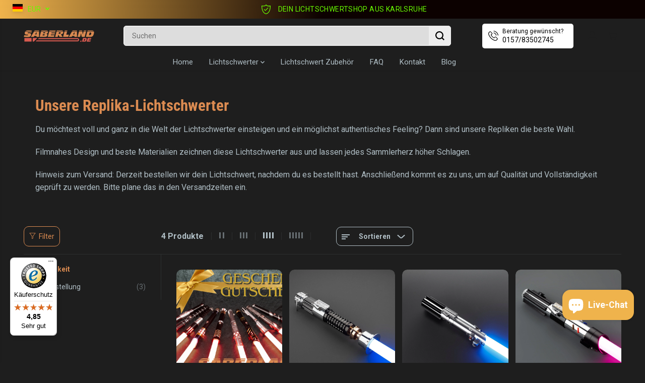

--- FILE ---
content_type: text/javascript
request_url: https://widgets.trustedshops.com/js/X3C1014A5B20F07CC2B5A7B48E2F92D0E.js
body_size: 1291
content:
((e,t)=>{const a={shopInfo:{tsId:"X3C1014A5B20F07CC2B5A7B48E2F92D0E",name:"Saberland.de",url:"www.saberland.de",language:"de",targetMarket:"DEU",ratingVariant:"WIDGET",eTrustedIds:{accountId:"acc-7a45503d-23ca-4391-b11b-96a10a82fdc4",channelId:"chl-5a784bde-c27d-4675-95ba-609e1137aac1"},buyerProtection:{certificateType:"CLASSIC",certificateState:"PRODUCTION",mainProtectionCurrency:"EUR",classicProtectionAmount:100,maxProtectionDuration:30,plusProtectionAmount:2e4,basicProtectionAmount:100,firstCertified:"2025-07-10 14:46:33"},reviewSystem:{rating:{averageRating:4.85,averageRatingCount:41,overallRatingCount:47,distribution:{oneStar:1,twoStars:0,threeStars:0,fourStars:2,fiveStars:38}},reviews:[{average:5,buyerStatement:"Schnelle Lieferung und toller Service.",rawChangeDate:"2025-09-15T10:36:13.000Z",changeDate:"15.9.2025"},{average:5,buyerStatement:"Schneller Versand, Produkt super",rawChangeDate:"2025-09-07T15:25:40.000Z",changeDate:"7.9.2025"},{average:5,buyerStatement:"Schnelle und gut verpackte Lieferung",rawChangeDate:"2025-09-06T10:06:03.000Z",changeDate:"6.9.2025"}]},features:["MARS_REVIEWS","MARS_EVENTS","DISABLE_REVIEWREQUEST_SENDING","MARS_QUESTIONNAIRE","MARS_PUBLIC_QUESTIONNAIRE","SHOP_CONSUMER_MEMBERSHIP","GUARANTEE_RECOG_CLASSIC_INTEGRATION"],consentManagementType:"OFF",urls:{profileUrl:"https://www.trustedshops.de/bewertung/info_X3C1014A5B20F07CC2B5A7B48E2F92D0E.html",profileUrlLegalSection:"https://www.trustedshops.de/bewertung/info_X3C1014A5B20F07CC2B5A7B48E2F92D0E.html#legal-info",reviewLegalUrl:"https://help.etrusted.com/hc/de/articles/23970864566162"},contractStartDate:"2024-11-18 00:00:00",shopkeeper:{name:"Saberland.de GmbH",street:"Robert Koch Straße 5",country:"DE",city:"Plankstadt",zip:"68723"},displayVariant:"full",variant:"full",twoLetterCountryCode:"DE"},"process.env":{STAGE:"prod"},externalConfig:{trustbadgeScriptUrl:"https://widgets.trustedshops.com/assets/trustbadge.js",cdnDomain:"widgets.trustedshops.com"},elementIdSuffix:"-98e3dadd90eb493088abdc5597a70810",buildTimestamp:"2026-01-20T05:49:41.733Z",buildStage:"prod"},r=a=>{const{trustbadgeScriptUrl:r}=a.externalConfig;let n=t.querySelector(`script[src="${r}"]`);n&&t.body.removeChild(n),n=t.createElement("script"),n.src=r,n.charset="utf-8",n.setAttribute("data-type","trustbadge-business-logic"),n.onerror=()=>{throw new Error(`The Trustbadge script could not be loaded from ${r}. Have you maybe selected an invalid TSID?`)},n.onload=()=>{e.trustbadge?.load(a)},t.body.appendChild(n)};"complete"===t.readyState?r(a):e.addEventListener("load",(()=>{r(a)}))})(window,document);